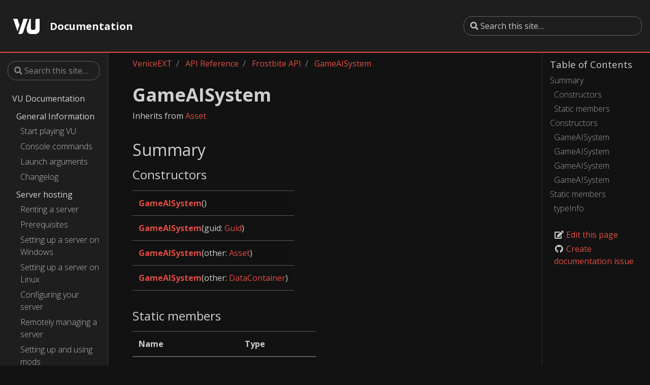

--- FILE ---
content_type: text/html
request_url: https://docs.veniceunleashed.net/vext/ref/fb/gameaisystem/
body_size: 4113
content:
<!doctype html>
<html lang="en" class="no-js">
  <head>
    <meta charset="utf-8">
<meta name="viewport" content="width=device-width, initial-scale=1, shrink-to-fit=no">
<meta name="generator" content="Hugo 0.62.1" />

<META NAME="ROBOTS" CONTENT="INDEX, FOLLOW">



<link rel="shortcut icon" href="/favicons/favicon.ico" >
<link rel="apple-touch-icon" href="/favicons/apple-touch-icon-180x180.png" sizes="180x180">
<link rel="icon" type="image/png" href="/favicons/favicon-16x16.png" sizes="16x16">
<link rel="icon" type="image/png" href="/favicons/favicon-32x32.png" sizes="32x32">
<link rel="icon" type="image/png" href="/favicons/android-36x36.png" sizes="36x36">
<link rel="icon" type="image/png" href="/favicons/android-48x48.png" sizes="48x48">
<link rel="icon" type="image/png" href="/favicons/android-72x72.png" sizes="72x72">
<link rel="icon" type="image/png" href="/favicons/android-96x96.png" sizes="96x96">
<link rel="icon" type="image/png" href="/favicons/android-144x144.png" sizes="144x144">
<link rel="icon" type="image/png" href="/favicons/android-192x192.png" sizes="192x192">

<title>GameAISystem | VU Docs</title><meta property="og:title" content="GameAISystem" />
<meta property="og:description" content="Inherits from Asset
Summary Constructors         GameAISystem()   GameAISystem(guid: Guid)   GameAISystem(other: Asset)   GameAISystem(other: DataContainer)    Static members    Name Type     GameAISystem.typeInfo TypeInformation    Constructors GameAISystem  GameAISystem()
 Creates a new GameAISystem frostbite instance.
GameAISystem  GameAISystem(guid: Guid)
 Creates a new GameAISystem frostbite instance and assigns it the provided Guid." />
<meta property="og:type" content="article" />
<meta property="og:url" content="/vext/ref/fb/gameaisystem/" />
<meta property="article:modified_time" content="2020-04-26T20:36:25+03:00" />
<meta itemprop="name" content="GameAISystem">
<meta itemprop="description" content="Inherits from Asset
Summary Constructors         GameAISystem()   GameAISystem(guid: Guid)   GameAISystem(other: Asset)   GameAISystem(other: DataContainer)    Static members    Name Type     GameAISystem.typeInfo TypeInformation    Constructors GameAISystem  GameAISystem()
 Creates a new GameAISystem frostbite instance.
GameAISystem  GameAISystem(guid: Guid)
 Creates a new GameAISystem frostbite instance and assigns it the provided Guid.">
<meta itemprop="dateModified" content="2020-04-26T20:36:25&#43;03:00" />
<meta itemprop="wordCount" content="138">



<meta itemprop="keywords" content="" /><meta name="twitter:card" content="summary"/>
<meta name="twitter:title" content="GameAISystem"/>
<meta name="twitter:description" content="Inherits from Asset
Summary Constructors         GameAISystem()   GameAISystem(guid: Guid)   GameAISystem(other: Asset)   GameAISystem(other: DataContainer)    Static members    Name Type     GameAISystem.typeInfo TypeInformation    Constructors GameAISystem  GameAISystem()
 Creates a new GameAISystem frostbite instance.
GameAISystem  GameAISystem(guid: Guid)
 Creates a new GameAISystem frostbite instance and assigns it the provided Guid."/>







<link rel="preload" href="/scss/main.min.00f0c3674b102a0492980072ab8fba4e5356aafa7918681bd244326f17ee47ae.css" as="style">
<link href="/scss/main.min.00f0c3674b102a0492980072ab8fba4e5356aafa7918681bd244326f17ee47ae.css" rel="stylesheet" integrity="">


<script
  src="https://code.jquery.com/jquery-3.3.1.min.js"
  integrity="sha256-FgpCb/KJQlLNfOu91ta32o/NMZxltwRo8QtmkMRdAu8="
  crossorigin="anonymous"></script>

<script
  src="https://unpkg.com/lunr@2.3.8/lunr.min.js"
  integrity="sha384-vRQ9bDyE0Wnu+lMfm57BlYLO0/XauFuKpVsZPs7KEDwYKktWi5+Kz3MP8++DFlRY"
  crossorigin="anonymous"></script>


    <title>GameAISystem | VU Docs</title>
  </head>
  <body class="td-page">
    <header>
      
<nav class="js-navbar-scroll navbar navbar-expand navbar-dark flex-column flex-md-row td-navbar">
        <a class="navbar-brand" href="/">
		<span class="navbar-logo"><svg xmlns="http://www.w3.org/2000/svg" viewBox="0 0 482.37 279.57"><path d="M436.94.0a31.45 31.45.0 00-31.45 31.45V171.23A31.46 31.46.0 01374 202.69h-21a31.46 31.46.0 01-31.45-31.46V0H300.3L244.74 164.63v38.06a76.89 76.89.0 0076.88 76.88h83.87a76.89 76.89.0 0076.88-76.88V0zM76.88.0H0L76.77 227.45l38.44-113.9zm111.6.0L94.12 279.57h45.43c17.37.0 36.2-14.09 42.07-31.46L265.36.0z" transform="translate(0 0)" style="fill:#fff"/></svg></span><span class="font-weight-bold">Documentation</span>
	</a>
	<div class="td-navbar-nav-scroll ml-md-auto" id="main_navbar">
		<ul class="navbar-nav mt-2 mt-lg-0">
			
			
			
			
		</ul>
	</div>
	<div class="navbar-nav d-none d-lg-block"><form class="td-sidebar__search d-flex align-items-center" method="GET" action="/search">
  <input type="search" class="form-control td-search-input" name="q" placeholder="&#xf002; Search this site…" aria-label="Search this site…" autocomplete="off" />
  <button class="btn btn-link td-sidebar__toggle d-md-none p-0 ml-3 fas fa-bars" type="button" data-toggle="collapse" data-target="#td-section-nav" aria-controls="td-docs-nav" aria-expanded="false" aria-label="Toggle section navigation"></button>
</form></div>
</nav>

    </header>
    <div class="container-fluid td-outer">
      <div class="td-main">
        <div class="row flex-xl-nowrap">
          <div class="col-12 col-md-3 col-xl-2 td-sidebar d-print-none">
            
<div id="td-sidebar-menu" class="td-sidebar__inner">
  
    <form class="td-sidebar__search d-flex align-items-center" method="GET" action="/search">
  <input type="search" class="form-control td-search-input" name="q" placeholder="&#xf002; Search this site…" aria-label="Search this site…" autocomplete="off" />
  <button class="btn btn-link td-sidebar__toggle d-md-none p-0 ml-3 fas fa-bars" type="button" data-toggle="collapse" data-target="#td-section-nav" aria-controls="td-docs-nav" aria-expanded="false" aria-label="Toggle section navigation"></button>
</form>
  
  <nav class="collapse td-sidebar-nav pt-2 pl-4" id="td-section-nav">
    <ul class="td-sidebar-nav__section">
      <li class="td-sidebar-nav__section-title">
        <a href="/" class="align-left pl-0 pr-2 td-sidebar-link td-sidebar-link__section">VU Documentation</a>
      </li>
      <ul>
    <ul class="td-sidebar-nav__section">
      <li class="td-sidebar-nav__section-title">
        <a href="/general/" class="align-left pl-0 pr-2">General Information</a>
      </li>
        <ul>
    <li>
        <a class="td-sidebar-link td-sidebar-link__page" href="/general/playing/">Start playing VU</a>
    </li>
    <li>
        <a class="td-sidebar-link td-sidebar-link__page" href="/general/commands/">Console commands</a>
    </li>
    <li>
        <a class="td-sidebar-link td-sidebar-link__page" href="/general/args/">Launch arguments</a>
    </li>
    <li>
        <a class="td-sidebar-link td-sidebar-link__page" href="/general/changelog/">Changelog</a>
    </li>
        </ul>
    </ul>
    <ul class="td-sidebar-nav__section">
      <li class="td-sidebar-nav__section-title">
        <a href="/hosting/" class="align-left pl-0 pr-2">Server hosting</a>
      </li>
        <ul>
    <li>
        <a class="td-sidebar-link td-sidebar-link__page" href="/hosting/renting/">Renting a server</a>
    </li>
    <li>
        <a class="td-sidebar-link td-sidebar-link__page" href="/hosting/prereq/">Prerequisites</a>
    </li>
    <li>
        <a class="td-sidebar-link td-sidebar-link__page" href="/hosting/setup-win/">Setting up a server on Windows</a>
    </li>
    <li>
        <a class="td-sidebar-link td-sidebar-link__page" href="/hosting/setup-linux/">Setting up a server on Linux</a>
    </li>
    <li>
        <a class="td-sidebar-link td-sidebar-link__page" href="/hosting/config/">Configuring your server</a>
    </li>
    <li>
        <a class="td-sidebar-link td-sidebar-link__page" href="/hosting/rcon/">Remotely managing a server</a>
    </li>
    <li>
        <a class="td-sidebar-link td-sidebar-link__page" href="/hosting/mods/">Setting up and using mods</a>
    </li>
    <li>
        <a class="td-sidebar-link td-sidebar-link__page" href="/hosting/commands/">Server commands</a>
    </li>
    <li>
        <a class="td-sidebar-link td-sidebar-link__page" href="/hosting/maps/">Maps and gamemodes</a>
    </li>
        </ul>
    </ul>
    <ul class="td-sidebar-nav__section">
      <li class="td-sidebar-nav__section-title">
        <a href="/troubleshooting/" class="align-left pl-0 pr-2">Troubleshooting &amp; FAQ</a>
      </li>
    </ul>
    <ul class="td-sidebar-nav__section">
      <li class="td-sidebar-nav__section-title">
        <a href="/modding/" class="align-left pl-0 pr-2">Modding overview</a>
      </li>
        <ul>
    <li>
        <a class="td-sidebar-link td-sidebar-link__page" href="/modding/structure/">Mod structure</a>
    </li>
    <li>
        <a class="td-sidebar-link td-sidebar-link__page" href="/modding/your-first-mod/">Your first mod</a>
    </li>
    <li>
        <a class="td-sidebar-link td-sidebar-link__page" href="/modding/custom-ui/">Creating custom UI using WebUI</a>
    </li>
    <li>
        <a class="td-sidebar-link td-sidebar-link__page" href="/modding/gameface-migration/">Migrating to new UI system</a>
    </li>
        </ul>
    </ul>
    <ul class="td-sidebar-nav__section">
      <li class="td-sidebar-nav__section-title">
        <a href="/vext/" class="align-left pl-0 pr-2">VeniceEXT</a>
      </li>
        <ul>
    <li>
        <a class="td-sidebar-link td-sidebar-link__page" href="/vext/changelog/">Changelog</a>
    </li>
    <li>
        <a class="td-sidebar-link td-sidebar-link__page" href="/vext/bundles/">Superbundles and bundles</a>
    </li>
    <li>
        <a class="td-sidebar-link td-sidebar-link__page" href="/vext/entities/">Entity types</a>
    </li>
    <ul class="td-sidebar-nav__section">
      <li class="td-sidebar-nav__section-title">
        <a href="/vext/guides/" class="align-left pl-0 pr-2">Guides</a>
      </li>
    </ul>
    <ul class="td-sidebar-nav__section">
      <li class="td-sidebar-nav__section-title">
        <a href="/vext/ref/" class="align-left pl-0 pr-2">API Reference</a>
      </li>
        <ul>
    <ul class="td-sidebar-nav__section">
      <li class="td-sidebar-nav__section-title">
        <a href="/vext/ref/client/" class="align-left pl-0 pr-2">Client API</a>
      </li>
    </ul>
    <ul class="td-sidebar-nav__section">
      <li class="td-sidebar-nav__section-title">
        <a href="/vext/ref/server/" class="align-left pl-0 pr-2">Server API</a>
      </li>
    </ul>
    <ul class="td-sidebar-nav__section">
      <li class="td-sidebar-nav__section-title">
        <a href="/vext/ref/shared/" class="align-left pl-0 pr-2">Shared API</a>
      </li>
    </ul>
    <ul class="td-sidebar-nav__section">
      <li class="td-sidebar-nav__section-title">
        <a href="/vext/ref/fb/" class="align-left pl-0 pr-2 active">Frostbite API</a>
      </li>
    </ul>
        </ul>
    </ul>
        </ul>
    </ul>
      </ul>
    </ul>
  </nav>
</div>


          </div>
          <div class="d-none d-xl-block col-xl-2 td-toc d-print-none">
            
<h5>Table of Contents</h5>

<nav id="TableOfContents">
  <ul>
    <li><a href="#summary">Summary</a>
      <ul>
        <li><a href="#constructors">Constructors</a></li>
        <li><a href="#static-members">Static members</a></li>
      </ul>
    </li>
    <li><a href="#constructors-1">Constructors</a>
      <ul>
        <li><a href="#constructor-0">GameAISystem</a></li>
        <li><a href="#constructor-1">GameAISystem</a></li>
        <li><a href="#constructor-2">GameAISystem</a></li>
        <li><a href="#constructor-3">GameAISystem</a></li>
      </ul>
    </li>
    <li><a href="#static-members-1">Static members</a>
      <ul>
        <li><a href="#typeinfo-static">typeInfo</a></li>
      </ul>
    </li>
  </ul>
</nav>







<div class="td-page-meta ml-2 pb-1 pt-2 mb-0">


<a href="https://github.com/EmulatorNexus/VU-Docs/edit/master/content/vext/ref/fb/gameaisystem.md" target="_blank"><i class="fa fa-edit fa-fw"></i> Edit this page</a>
<a href="https://github.com/EmulatorNexus/VU-Docs/issues/new?title=GameAISystem" target="_blank"><i class="fab fa-github fa-fw"></i> Create documentation issue</a>

</div>



          </div>
          <main class="col-12 col-md-9 col-xl-8 pl-md-5" role="main">
            <nav aria-label="breadcrumb" class="d-none d-md-block d-print-none">
	<ol class="breadcrumb spb-1">
		













<li class="breadcrumb-item" >
	<a href="/vext/">VeniceEXT</a>
</li>




<li class="breadcrumb-item" >
	<a href="/vext/ref/">API Reference</a>
</li>




<li class="breadcrumb-item" >
	<a href="/vext/ref/fb/">Frostbite API</a>
</li>




<li class="breadcrumb-item active" aria-current="page">
	<a href="/vext/ref/fb/gameaisystem/">GameAISystem</a>
</li>

	</ol>
</nav	>

            
<div class="td-content">
  <h1>GameAISystem</h1>
  
	<p>Inherits from <a href="/vext/ref/fb/asset">Asset</a></p>
<h2 id="summary">Summary</h2>
<h3 id="constructors">Constructors</h3>
<table>
<thead>
<tr>
<th></th>
</tr>
</thead>
<tbody>
<tr>
<td><strong><a href="#constructor-0">GameAISystem</a></strong>()</td>
</tr>
<tr>
<td><strong><a href="#constructor-1">GameAISystem</a></strong>(guid: <a href="/vext/ref/shared/type/guid">Guid</a>)</td>
</tr>
<tr>
<td><strong><a href="#constructor-2">GameAISystem</a></strong>(other: <a href="/vext/ref/fb/asset">Asset</a>)</td>
</tr>
<tr>
<td><strong><a href="#constructor-3">GameAISystem</a></strong>(other: <a href="/vext/ref/shared/type/datacontainer">DataContainer</a>)</td>
</tr>
</tbody>
</table>
<h3 id="static-members">Static members</h3>
<table>
<thead>
<tr>
<th>Name</th>
<th>Type</th>
</tr>
</thead>
<tbody>
<tr>
<td>GameAISystem.<strong><a href="#typeinfo-static">typeInfo</a></strong></td>
<td><a href="/vext/ref/shared/type/typeinformation">TypeInformation</a></td>
</tr>
</tbody>
</table>
<h2 id="constructors-1">Constructors</h2>
<h3 id="constructor-0">GameAISystem</h3>
<blockquote>
<p><strong>GameAISystem</strong>()</p>
</blockquote>
<p>Creates a new <a href="/vext/ref/fb/gameaisystem">GameAISystem</a> frostbite instance.</p>
<h3 id="constructor-1">GameAISystem</h3>
<blockquote>
<p><strong>GameAISystem</strong>(guid: <a href="/vext/ref/shared/type/guid">Guid</a>)</p>
</blockquote>
<p>Creates a new <a href="/vext/ref/fb/gameaisystem">GameAISystem</a> frostbite instance and assigns it the provided <a href="/vext/ref/shared/type/guid">Guid</a>.</p>
<h4 id="parameters">Parameters</h4>
<table>
<thead>
<tr>
<th>Name</th>
<th>Type</th>
<th>Description</th>
</tr>
</thead>
<tbody>
<tr>
<td><strong>guid</strong></td>
<td><a href="/vext/ref/shared/type/guid">Guid</a></td>
<td>The <a href="/vext/ref/shared/type/guid">Guid</a> to assign to the newly created instance.</td>
</tr>
</tbody>
</table>
<h3 id="constructor-2">GameAISystem</h3>
<blockquote>
<p><strong>GameAISystem</strong>(other: <a href="/vext/ref/fb/asset">Asset</a>)</p>
</blockquote>
<p>Casts an instance of type <a href="/vext/ref/fb/asset">Asset</a> to <a href="/vext/ref/fb/gameaisystem">GameAISystem</a>. Will throw an error when trying to cast from an unsupported type.</p>
<h4 id="parameters-1">Parameters</h4>
<table>
<thead>
<tr>
<th>Name</th>
<th>Type</th>
<th>Description</th>
</tr>
</thead>
<tbody>
<tr>
<td><strong>other</strong></td>
<td><a href="/vext/ref/fb/asset">Asset</a></td>
<td>The instance to cast to <a href="/vext/ref/fb/gameaisystem">GameAISystem</a>.</td>
</tr>
</tbody>
</table>
<h3 id="constructor-3">GameAISystem</h3>
<blockquote>
<p><strong>GameAISystem</strong>(other: <a href="/vext/ref/shared/type/datacontainer">DataContainer</a>)</p>
</blockquote>
<p>Casts an instance of type <a href="/vext/ref/shared/type/datacontainer">DataContainer</a> to <a href="/vext/ref/fb/gameaisystem">GameAISystem</a>. Will throw an error when trying to cast from an unsupported type.</p>
<h4 id="parameters-2">Parameters</h4>
<table>
<thead>
<tr>
<th>Name</th>
<th>Type</th>
<th>Description</th>
</tr>
</thead>
<tbody>
<tr>
<td><strong>other</strong></td>
<td><a href="/vext/ref/shared/type/datacontainer">DataContainer</a></td>
<td>The instance to cast to <a href="/vext/ref/fb/gameaisystem">GameAISystem</a>.</td>
</tr>
</tbody>
</table>
<h2 id="static-members-1">Static members</h2>
<h3 id="typeinfo-static">typeInfo</h3>
<blockquote>
<p><strong><a href="/vext/ref/shared/type/typeinformation">TypeInformation</a></strong></p>
</blockquote>
<p>The type information for the <a href="/vext/ref/fb/gameaisystem">GameAISystem</a> type.</p>

	
	
	<div class="text-muted mt-5 pt-3 border-top">Last modified April 26, 2020: <a  href="https://github.com/EmulatorNexus/VU-Docs/commit/8b14351cd35a5c2037e0262ae0fad891793e2897">Update frostbite type documentation (8b14351c)</a>
</div>
</div>


          </main>
        </div>
      </div>
      
    </div>
    
<script src="https://cdnjs.cloudflare.com/ajax/libs/popper.js/1.14.3/umd/popper.min.js" integrity="sha384-ZMP7rVo3mIykV+2+9J3UJ46jBk0WLaUAdn689aCwoqbBJiSnjAK/l8WvCWPIPm49" crossorigin="anonymous"></script>
<script src="https://stackpath.bootstrapcdn.com/bootstrap/4.1.3/js/bootstrap.min.js" integrity="sha384-ChfqqxuZUCnJSK3+MXmPNIyE6ZbWh2IMqE241rYiqJxyMiZ6OW/JmZQ5stwEULTy" crossorigin="anonymous"></script>









<script src="/js/main.min.b137614b4922efa352b2b82e81cb0718276a3a351e6ce152b9c2b9376b4b4737.js" integrity="sha256-sTdhS0ki76NSsrgugcsHGCdqOjUebOFSucK5N2tLRzc=" crossorigin="anonymous"></script>



  <script defer src="https://static.cloudflareinsights.com/beacon.min.js/vcd15cbe7772f49c399c6a5babf22c1241717689176015" integrity="sha512-ZpsOmlRQV6y907TI0dKBHq9Md29nnaEIPlkf84rnaERnq6zvWvPUqr2ft8M1aS28oN72PdrCzSjY4U6VaAw1EQ==" data-cf-beacon='{"version":"2024.11.0","token":"0cedf5764a1e473b9d15c96010a90f17","r":1,"server_timing":{"name":{"cfCacheStatus":true,"cfEdge":true,"cfExtPri":true,"cfL4":true,"cfOrigin":true,"cfSpeedBrain":true},"location_startswith":null}}' crossorigin="anonymous"></script>
</body>
</html>